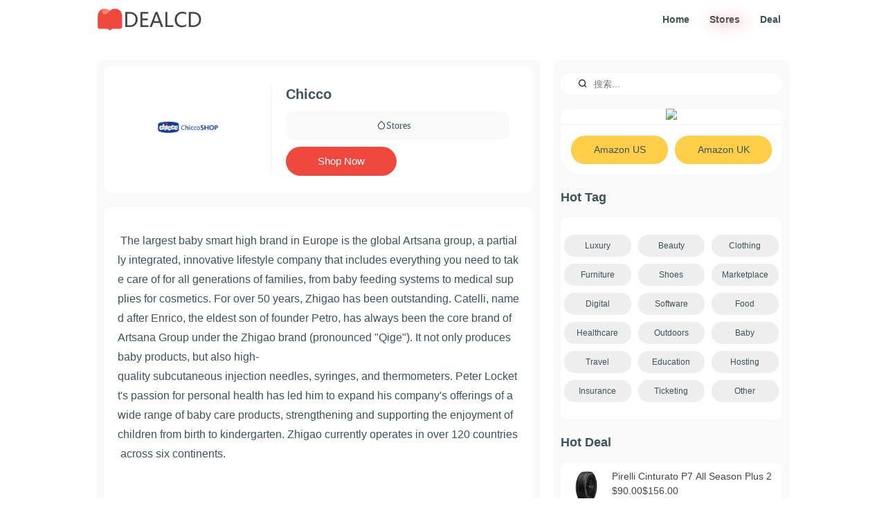

--- FILE ---
content_type: text/html; charset=utf-8
request_url: http://dealcd.com/store/chicco.html
body_size: 4724
content:

<!DOCTYPE html><meta http-equiv="Content-Type" content="text/html; charset=utf-8">
<meta http-equiv="X-UA-Compatible" content="IE=Edge" />
<html xml:lang="en-us" lang="en-us" >
<head>
  <base  />
	<meta http-equiv="content-type" content="text/html; charset=utf-8" />
	<meta name="keywords" content="Chicco coupon,Chicco coupon codes" />
	<meta name="description" content="" />
	<title>Chicco-Coupon Code,Promo Code,Deals |Dealcd</title>
	<link href="favicon.ico" rel="shortcut icon" type="image/vnd.microsoft.icon" />
<meta http-equiv="X-UA-Compatible" content="IE=edge,chrome=1">
<meta content="width=device-width,initial-scale=1.0,minimum-scale=1.0,maximum-scale=1.0,user-scalable=no" name="viewport">
<meta http-equiv="Cache-Control" content="no-cache,no-siteapp,no-transform"/>

<script src="/Public/Js/Home/jquery.min.js" type="text/javascript"></script>
<link rel="stylesheet" href="/Public/Css/Home/content/buy.css" type="text/css" />
<link rel="stylesheet" href="/Public/Css/Home/content/fonts/fonts.css" type="text/css" />

</head>
<body>
<nav>
   <div class="head">
      <a class="brand" href="/"><img src="/Public/Css/Home/Images/logo.png" alt="LOGO" class="logo" /></a>
     <div class="menu">
     <ul class="touch">
<li class="category "><a href="/" ><strong>Home</strong></a></li><li class="category active"><a href="/stores/" ><strong>Stores</strong></a></li><li class="category "><a href="/zhidemai/" ><strong>Deal</strong></a></li></ul>

     </div>
    <a class="js-toggle clicon" href="#">
    <span class="mline"></span>
    <span class="mline"></span>
    <span class="mline"></span>
  </a>
  </div>
</nav><div class="main">
	<div class="content">
    <div class="goodbuy-page" itemscope itemtype="https://schema.org/Article">
	<meta itemprop="inLanguage" content="zh-CN" />
	
		
			<div class="goodbuy-header">
		<div class="cont-img">
					<img
				src="/Public/Uploads/201409/1411295299.png" alt="Chicco" itemprop="thumbnailUrl"/>
			</div>
		<div class="goodbuy-top">
		<h1 itemprop="headline">
			Chicco 	</h1>
									
						<div class="goodbuy-info">

		
			
			
										<span class="goodbuy-cate">
																		<a class="icon-droplet" href="/stores/" itemprop="genre">Stores</a>							</span>			

					
			
						</div>
	     <div class="goodbuy-content-field">
		<ul class="goodbuy-field">
	<li class="link"><span class="field-value"><a href="/mout/1281" rel="nofollow noopener noreferrer" target="_blank">Shop Now</a></span>
</li></ul>	    </div>
	    </div>
	</div>
	
							<div class="article">

	<div itemprop="articleBody" class="article-text">
		<p>&nbsp;The&nbsp;largest&nbsp;baby&nbsp;smart&nbsp;high&nbsp;brand&nbsp;in&nbsp;Europe&nbsp;is&nbsp;the&nbsp;global&nbsp;Artsana&nbsp;group,&nbsp;a&nbsp;partially&nbsp;integrated,&nbsp;innovative&nbsp;lifestyle&nbsp;company&nbsp;that&nbsp;includes&nbsp;everything&nbsp;you&nbsp;need&nbsp;to&nbsp;take&nbsp;care&nbsp;of&nbsp;for&nbsp;all&nbsp;generations&nbsp;of&nbsp;families,&nbsp;from&nbsp;baby&nbsp;feeding&nbsp;systems&nbsp;to&nbsp;medical&nbsp;supplies&nbsp;for&nbsp;cosmetics.&nbsp;For&nbsp;over&nbsp;50&nbsp;years,&nbsp;Zhigao&nbsp;has&nbsp;been&nbsp;outstanding.&nbsp;Catelli,&nbsp;named&nbsp;after&nbsp;Enrico,&nbsp;the&nbsp;eldest&nbsp;son&nbsp;of&nbsp;founder&nbsp;Petro,&nbsp;has&nbsp;always&nbsp;been&nbsp;the&nbsp;core&nbsp;brand&nbsp;of&nbsp;Artsana&nbsp;Group&nbsp;under&nbsp;the&nbsp;Zhigao&nbsp;brand&nbsp;(pronounced&nbsp;"Qige").&nbsp;It&nbsp;not&nbsp;only&nbsp;produces&nbsp;baby&nbsp;products,&nbsp;but&nbsp;also&nbsp;high-quality&nbsp;subcutaneous&nbsp;injection&nbsp;needles,&nbsp;syringes,&nbsp;and&nbsp;thermometers.&nbsp;Peter&nbsp;Lockett's&nbsp;passion&nbsp;for&nbsp;personal&nbsp;health&nbsp;has&nbsp;led&nbsp;him&nbsp;to&nbsp;expand&nbsp;his&nbsp;company's&nbsp;offerings&nbsp;of&nbsp;a&nbsp;wide&nbsp;range&nbsp;of&nbsp;baby&nbsp;care&nbsp;products,&nbsp;strengthening&nbsp;and&nbsp;supporting&nbsp;the&nbsp;enjoyment&nbsp;of&nbsp;children&nbsp;from&nbsp;birth&nbsp;to&nbsp;kindergarten.&nbsp;Zhigao&nbsp;currently&nbsp;operates&nbsp;in&nbsp;over&nbsp;120&nbsp;countries&nbsp;across&nbsp;six&nbsp;continents.&nbsp;&nbsp;</p>	</div>
			<div class="article-image"> <img
			src="/Public/Uploads/201409/1411295301.png" alt="Chicco" itemprop="image"/> </div>
			
			<ul class="tags inline">
																	<li class="tag-6 tag-list0" itemprop="keywords">
					<a href="/stores/11-0-0-1/" class="label label-info">
						Baby</a>
				</li>
																				
						</ul>
		</div>
	
					<ul class="pagenav">
	<li class="previous">
		<a class="prelink" title="Chiasso" aria-label="Prev:Chiasso" href="/store/chiasso.html" rel="prev">
			<span class="icon-chevron-left" aria-hidden="true"></span> <span aria-hidden="true" class="ptle">Chiasso </span>		</a>
	</li>
	<li class="next">
		<a class="nexlink" title="ChicNova" aria-label="Next:ChicNova" href="/store/chicnova.html" rel="next">
			<span aria-hidden="true" class="ptle">ChicNova </span> <span class="icon-chevron-right" aria-hidden="true"></span>		</a>
	</li>
</ul>
			</div>

    <div class="clear"></div>
    		<div class="goodbuy-block">
							<h3>Editor's Pick</h3>
						<ul class="content-bo">
                        
                        
                                    						  <li>
									<a class="bo-li" href="https://www.dealcd.com/store/mysensualsecrets.html">			<img
				src="/Public/Uploads/202005/1589465869.png" alt="My Sensual Secrets" itemprop="thumbnailUrl"/>
						<span>My Sensual Secrets </span></a>
				
							</li>
                            
                             						  <li>
									<a class="bo-li" href="https://www.dealcd.com/store/alexandalexa.html">			<img
				src="/Public/Uploads/201409/1410600768.png" alt="AlexandAlexa.com" itemprop="thumbnailUrl"/>
						<span>AlexandAlexa.com </span></a>
				
							</li>
                            
                             						  <li>
									<a class="bo-li" href="https://www.dealcd.com/store/blissliving.html">			<img
				src="/Public/Uploads/201409/1410873685.png" alt="BlissLiving" itemprop="thumbnailUrl"/>
						<span>BlissLiving </span></a>
				
							</li>
                            
                             						  <li>
									<a class="bo-li" href="https://www.dealcd.com/store/hobbytron.html">			<img
				src="/Public/Uploads/201411/1415421819.png" alt="HobbyTron.com" itemprop="thumbnailUrl"/>
						<span>HobbyTron.com </span></a>
				
							</li>
                            
                             						  <li>
									<a class="bo-li" href="https://www.dealcd.com/store/gymboree.html">			<img
				src="/Public/Uploads/201407/1405670075.jpg" alt="Gymboree" itemprop="thumbnailUrl"/>
						<span>Gymboree </span></a>
				
							</li>
                            
                             						  <li>
									<a class="bo-li" href="https://www.dealcd.com/store/cptoys.html">			<img
				src="/Public/Uploads/201409/1411701681.png" alt="CP Toys" itemprop="thumbnailUrl"/>
						<span>CP Toys </span></a>
				
							</li>
                            
                             </ul>
		</div>
	
    </div>
        
<div class="right">
    <div class="search">
	<form action="/index.php" method="get"  name="searchform" id="searchform"  rel="nofollow">
		<div class="search-content">
		<input name="kw" id="search_i" maxlength="200"  class="search-input" type="search" placeholder="搜索..." /> <button class="event-search" onClick="this.form.searchword.focus();"><i class="icon-search"></i></button>		<input type="hidden" name="task" value="search" />
		 <input name="m" type="hidden" value="mall">
            <input name="a" type="hidden" value="search">
	</div>
	<input type="hidden" name="__hash__" value="c36167c312eccee86b7d0ae2a491d2e6_0999281f80776aba995da6c69b58c001" /></form>
</div>

<div class="custom"  >
	<div class="goodbuy-block">
<div style="background: #fff; text-align: center; padding: 0 30px; border-radius: 10px 10px 0 0;"><img src="http://www.b5mm.com/Public/Uploads/202310/2022-amazon.png" /></div>
<p style="background: #fff; border-radius: 0 0 30px 30px; padding: 10px; border-top: 2px #f8f8f8 solid; display: flex;"><a href="/" style="background: #fece48; padding: 10px; display: block; text-align: center; border-radius: 30px; width: 50%; margin: 5px;" title="amazon US" target="_blank" rel="noopener noreferrer">Amazon US</a><a href="/" style="background: #fece48; padding: 10px; display: block; text-align: center; border-radius: 30px; width: 50%; margin: 5px;" title="amazon UK" target="_blank" rel="noopener noreferrer">Amazon UK</a></p>
</div></div>
		<div class="goodbuy-block">
							<h3>Hot Tag</h3>
						<div class="tags">
	<ul>
    
    
		          		
		<li>
		<a target="_blank" href="/stores/15-0-0-1/">
			Luxury</a>
			</li>
             		
		<li>
		<a target="_blank" href="/stores/3-0-0-1/">
			Beauty</a>
			</li>
             		
		<li>
		<a target="_blank" href="/stores/4-0-0-1/">
			Clothing</a>
			</li>
             		
		<li>
		<a target="_blank" href="/stores/17-0-0-1/">
			Furniture</a>
			</li>
             		
		<li>
		<a target="_blank" href="/stores/5-0-0-1/">
			Shoes</a>
			</li>
             		
		<li>
		<a target="_blank" href="/stores/6-0-0-1/">
			Marketplace</a>
			</li>
             		
		<li>
		<a target="_blank" href="/stores/14-0-0-1/">
			Digital</a>
			</li>
             		
		<li>
		<a target="_blank" href="/stores/8-0-0-1/">
			Software</a>
			</li>
             		
		<li>
		<a target="_blank" href="/stores/9-0-0-1/">
			Food</a>
			</li>
             		
		<li>
		<a target="_blank" href="/stores/10-0-0-1/">
			Healthcare</a>
			</li>
             		
		<li>
		<a target="_blank" href="/stores/24-0-0-1/">
			Outdoors</a>
			</li>
             		
		<li>
		<a target="_blank" href="/stores/11-0-0-1/">
			Baby</a>
			</li>
             		
		<li>
		<a target="_blank" href="/stores/13-0-0-1/">
			Travel</a>
			</li>
             		
		<li>
		<a target="_blank" href="/stores/16-0-0-1/">
			Education</a>
			</li>
             		
		<li>
		<a target="_blank" href="/stores/18-0-0-1/">
			Hosting</a>
			</li>
             		
		<li>
		<a target="_blank" href="/stores/21-0-0-1/">
			Insurance</a>
			</li>
             		
		<li>
		<a target="_blank" href="/stores/20-0-0-1/">
			Ticketing</a>
			</li>
             		
		<li>
		<a target="_blank" href="/stores/30-0-0-1/">
			Other</a>
			</li>
             </ul>
</div>
		</div>
        
        	
    		<div class="goodbuy-block">
							<h3>Hot Deal</h3>
						<ul class="update-buy">
                        
                                     	<li itemscope itemtype="https://schema.org/Article">
		<a target="_blank" href="/rout/3708" itemprop="url">
						<img
				src="/img/imgcache.dealmoon.com/fsvrugc.dealmoon.com/us2410/ugc/fc9/d0e/c1c/ce614995b526d1e78432f02x264x264x8.jpg_300_300_2_e96a.jpg" alt="Pirelli Cinturato P7 All Season Plus 2" itemprop="thumbnailUrl"/>
				<span itemprop="name">
				Pirelli Cinturato P7 All Season Plus 2 $90.00$156.00	</span>
		</a>
	</li>
    
     	<li itemscope itemtype="https://schema.org/Article">
		<a target="_blank" href="/rout/3709" itemprop="url">
						<img
				src="/img/imgcache.dealmoon.com/thumbimg.dealmoon.com/us2410/dealmoon/b74/dec/b3a/67ab2742d1e63c01925cef8x1440x1440x503.jpg_300_300_2_1640.jpg" alt="Gap Sitewide Sale" itemprop="thumbnailUrl"/>
				<span itemprop="name">
				Gap Sitewide Sale 50% Off+Extra 10% Off	</span>
		</a>
	</li>
    
     	<li itemscope itemtype="https://schema.org/Article">
		<a target="_blank" href="/rout/3710" itemprop="url">
						<img
				src="/img/imgcache.dealmoon.com/thumbimg.dealmoon.com/us2410/dealmoon/021/a9e/fc0/bb0a33398b9fa3ef5d3bbb8x1440x1440x244.jpg_300_300_2_60fb.jpg" alt="Gap Kids Items Sale" itemprop="thumbnailUrl"/>
				<span itemprop="name">
				Gap Kids Items Sale Extra 50% Off + 10% Off	</span>
		</a>
	</li>
    
     	<li itemscope itemtype="https://schema.org/Article">
		<a target="_blank" href="/rout/3711" itemprop="url">
						<img
				src="/img/fsvrugc.dealmoon.com/us2409/ugc/465/dc4/70f/23b121e51a3f7526a8edfa4.webp" alt="LG 27GP950-B 27" 4K nanoIPS 160Hz G-SYNC Compatible Monitor" itemprop="thumbnailUrl"/>
				<span itemprop="name">
				LG 27GP950-B 27" 4K nanoIPS 160Hz G-SYNC Compatible Monitor $379.99$899.99	</span>
		</a>
	</li>
    
     	<li itemscope itemtype="https://schema.org/Article">
		<a target="_blank" href="/rout/3712" itemprop="url">
						<img
				src="/img/imgcache.dealmoon.com/thumbimg.dealmoon.com/dealmoon/9b6/0f2/102/3e23f04df1946fdf26b335a.png_300_300_2_a84a.png" alt="Bloomingdales Selected Sale" itemprop="thumbnailUrl"/>
				<span itemprop="name">
				Bloomingdales Selected Sale Extra 25% Off	</span>
		</a>
	</li>
    
     	<li itemscope itemtype="https://schema.org/Article">
		<a target="_blank" href="/rout/3713" itemprop="url">
						<img
				src="/img/imgcache.dealmoon.com/thumbimg.dealmoon.com/us2410/dealmoon/a79/58e/039/1088ea4d36bc85c98cb599dx1440x1440x282.jpg_300_300_2_76f1.jpg" alt="Skechers Fall Sale" itemprop="thumbnailUrl"/>
				<span itemprop="name">
				Skechers Fall Sale Up to 30% OFF+ Extra 20% Off	</span>
		</a>
	</li>
    
       </ul>
		</div>
			
	
      	  
    
    </div></div>
﻿<footer>
   
	<div style="padding: 20px 0; background-color: #f0f0f0; border-top: 1px solid #ddd; text-align: center; font-size: 14px; color: #3b535a;">
<p class="foot-desc-1"><a href="/">About Us</a> | <a href="/">Contract Us</a> | <a href="/article/privacypolicy.html">Privacy Policy </a></p>

<p class="foot-desc-3">Copyrights 2018-2027 <a href="default.htm">Dealcd</a> All rights reserved. </p>
</div>

</footer>

<script type="text/javascript">
    $(function(){$(function() {

    var offset = $('.stay').offset();
    $(window).scroll(function () {

        var scrollTop = $(window).scrollTop();
            if (offset.top < scrollTop){
                $('.stay').addClass('fixed');
            }
            else{
                $('.stay').removeClass('fixed');
            } 
        });
    });
}); 
</script>
<script type="text/javascript">
    // open mobile menu
$('.js-toggle').click(function(e){
  e.preventDefault();
  $('.touch').slideToggle();
  $(this).toggleClass('open');
});
</script>
<div style="display:none">

<script>
!function(p){"use strict";!function(t){var s=window,e=document,i=p,c="".concat("https:"===e.location.protocol?"https://":"http://","sdk.51.la/js-sdk-pro.min.js"),n=e.createElement("script"),r=e.getElementsByTagName("script")[0];n.type="text/javascript",n.setAttribute("charset","UTF-8"),n.async=!0,n.src=c,n.id="LA_COLLECT",i.d=n;var o=function(){s.LA.ids.push(i)};s.LA?s.LA.ids&&o():(s.LA=p,s.LA.ids=[],o()),r.parentNode.insertBefore(n,r)}()}({id:"KDgpmMox84Ww2VsR",ck:"KDgpmMox84Ww2VsR"});
</script>

</div>
<script defer src="https://static.cloudflareinsights.com/beacon.min.js/vcd15cbe7772f49c399c6a5babf22c1241717689176015" integrity="sha512-ZpsOmlRQV6y907TI0dKBHq9Md29nnaEIPlkf84rnaERnq6zvWvPUqr2ft8M1aS28oN72PdrCzSjY4U6VaAw1EQ==" data-cf-beacon='{"version":"2024.11.0","token":"362e194ce66a43708bb28fb1a176fe01","r":1,"server_timing":{"name":{"cfCacheStatus":true,"cfEdge":true,"cfExtPri":true,"cfL4":true,"cfOrigin":true,"cfSpeedBrain":true},"location_startswith":null}}' crossorigin="anonymous"></script>
</body></html>

--- FILE ---
content_type: text/css
request_url: http://dealcd.com/Public/Css/Home/content/buy.css
body_size: 3834
content:
*, a, body, button, caption, dd, div, dl, dt, em, figure, form, h1, h2, h3, h4, h5, h6, html, i, img, input, label, li, ol, p, span, strong, sub, sup, table, tbody, td, tfoot, th, thead, tr, tt, ul {
	margin: 0;
	padding: 0;
	outline: 0;
}
a {
	color: #3B535A;
	text-decoration: none;
	transition: 0.2s all linear;
}
body {
	font: 14px/1.5 "PingFang SC", "Lantinghei SC", "Microsoft YaHei", "HanHei SC", "Helvetica Neue", "Open Sans", Arial, "Hiragino Sans GB", "微软雅黑", STHeiti, "WenQuanYi Micro Hei", SimSun, sans-serif;
	color: #3B535A;
}
ul, ol {
	list-style: none;
}
/*layout*/
.content {
	-webkit-box-flex: 1;
	-webkit-flex: 1 1 65%;
	-ms-flex: 1 1 65%;
	flex: 1 1 65%;
	border-radius: 10px;
	min-height: 250px;
	margin-right: 20px;
	margin-bottom: 30px;
	padding: 10px;
}
.right {
	-webkit-box-flex: 1;
	-webkit-flex: 1 0 32%;
	-ms-flex: 1 0 32%;
	flex: 1 0 32%;
	border-radius: 10px;
	min-height: 300px;
	padding: 20px 10px;
	background: #f9f9f9;
	height: 100%;
}
.main {
	width: 1000px;
	margin: 0 auto;
	display: -ms-flexbox;
	display: flex;
	position: relative;
}
.content {
	background:#f9f9f9;
	border-radius: 10px;
	overflow: hidden;
}
/*head*/
.clicon {
	display: none;
}
nav {
	height: 56px;
	position: relative;
	background: #fff;
	margin-bottom: 30px;
}
.head {
	width: 1000px;
	margin: 0 auto;
	padding:10px 0;
	display: -ms-flexbox;
	display: flex;
	-ms-flex-pack: justify;
	justify-content: space-between;
	-ms-flex: 1;
	flex: 1;
	align-items: center;
}
.logo, .brand {
	height: 36px;
}
.category {
	display: inline-block;
	position: relative;
}
.category a {
	display: inline-block;
	color: #3B535A;
	padding: 10px 12px;
	border-radius: 7px;
	-webkit-transition: all 0.2s ease-in-out;
	transition: all 0.2s ease-in-out;
	line-height: 1;
	margin-left: 5px;
}
.category a:hover::before {
content: "";
background: rgba(255, 131, 110, 0.15);
border-radius: 5px;
width: 50px;
height: 3px;
box-shadow: 0px 2px 20px rgb(239, 72, 63);
position: absolute;
bottom: 0;
top: 50%;
transform: translateX(0);
}
.category.active a:before {
	content: "";
	background: rgba(255, 131, 110, 0.15);
	border-radius: 5px;
	width: 50px;
	height: 3px;
	box-shadow: 0px 2px 20px rgb(239, 72, 63);
	position: absolute;
	bottom: 0;
	top: 50%;
	transform: translateX(0);
}
/*menu*/
.left-menu {
	position: relative;
	top: auto;
	left: auto;
	z-index: 999;
	list-style: none;
	background:rgba(239, 72, 63, 0.2);
	border-radius: 10px;
	margin: 10px;
	padding: 10px 0;
}
.left-category a {
	display: block;
	font-size: 18px;
	text-decoration: none;
	margin: 15px;
	padding: 5px 10px;
	text-align: center;
	background:#fff;
	border-radius: 30px;
}
.left img {
	max-width: 100%;
}
.left p {
	padding: 0 20px;
	text-align: center;
	font-size: 20px;
	letter-spacing: 3px;
	padding-bottom: 20px;
}
/*category*/
.goodbuy-top-category {
	background: #f9f9f9;
	border-radius: 10px;
	margin-bottom: 15px;
	padding: 15px 20px;
}
.goodbuy-top-category h2 {
	color: #ef483f;
	margin-bottom: 15px;
}
.goodbuy-top-category p {
	color: #979797;
}
.goodbuy {
	background:#fff;
	margin: 20px;
	border-radius: 10px;
	padding: 15px;
}
.goodbuy-box {
	display: -ms-flexbox;
	display: flex;
	background: #fff;
	padding: 0;
	border-radius: 10px;
}
.goodbuy-box img {
	border-radius: 10px;
}
.goodbuy img {
	width: 200px;
	height: 130px;
	object-fit: cover;
	overflow: hidden;
}
/*homebuy*/
.goodbuy-show {
	flex: 0 1 100%;
	margin-left: 15px;
	padding-right: 10px;
}
.goodbuy-list {
	display: -ms-flexbox;
	display: flex;
	margin-top: 30px;
	align-items: center;
	justify-content:space-between;
}
.goodbuy-info {
	color: #979797;
}
.goodbuy-info a {
	margin-right: 10px;
}
.goodbuy-field {
	display: -ms-flexbox;
	display: flex;
}
.goodbuy-field .sourse {
	display: none;
}
.goodbuy-field .link {
	list-style: none;
	padding: 5px 18px;
	font-size: 14px;
	border-radius: 30px;
	margin-right: 10px;
	background: #ef483f;
	transition: 0.2s all linear;
}
.goodbuy-field .link a {
	color: #fff;
	display: block;
	border: none;
	width: auto;
}
.goodbuy-field .link span {
	display: block;
}
.goodbuy-top .goodbuy-field .link {
	font-size: 15px;
	border-radius: 30px;
	padding: 0;
}
.goodbuy-top .goodbuy-field .link a {
	color: #fff;
	display: block;
	border: none;
	width: auto;
	padding: 10px 30px;
	min-width: 100px;
}
.goodbuy-field .link:hover {
	background: #ff836e;
}
/*right*/
.search form {
	width: 100%;
}
.search {
	background: #fff;
	border-radius: 30px;
	padding: 8px 20px;
	display: -ms-flexbox;
	display: flex;
}
.search-content {
	display: -ms-flexbox;
	display: flex;
	flex-flow: row-reverse;
}
.event-search {
	background: transparent;
	border:none;
	margin-right: 10px;
}
.search-input {
	border:none;
	background: transparent;
	width: 90%;
}
/*fixd*/
.top-fixed {
	position: fixed !important;
	top: 0;
	left: auto;
	right: auto;
	margin-top: 0 !important;
	background: #f9f9f9;
	border-radius: 10px;
}
/*article*/
.article {
	background: #fff;
	border-radius: 10px;
	padding: 20px;
	font-size: 16px;
}
.goodbuy-page .goodbuy-info {
	background: #f9f9f9;
	border-radius: 10px;
	padding: 10px;
	margin: 10px 0;
}
.goodbuy-header {
	background: #fff;
	border-radius: 10px;
	margin-bottom: 20px;
	text-align: center;
	padding: 15px;
	display: -ms-flexbox;
	display: flex;
	align-items: center;
}
.cont-img {
	width: 40%;
	padding-right: 10px;
}
.cont-img img {
	max-width: 100%;
}
.goodbuy-header h2 {
	font-size: 20px;
	line-height: 1.5;
	text-align: justify;
}
.goodbuy-header h1 {
	font-size: 20px;
	line-height: 1.5;
	text-align: justify;
}
.goodbuy-top {
	display: -ms-flexbox;
	display: flex;
	padding-top: 10px;
	border-left: 3px #f9f9f9 solid;
	width: 60%;
	flex-flow: column;
	padding: 0 20px;
}
.article-image {
	text-align: center;
}
.article-image img {
	max-width: 100%;
}
.article-text {
	color: #3B535A;
	line-height: 28px;
	margin-top: 15px;
	overflow-wrap:break-word;
}
.article-text ul {
	border-left: 3px #ccc solid;
	padding-left: 15px;
	margin-bottom: 15px;
	line-height: 2;
}
.article-text h3 {
	margin-bottom: 15px;
	color: #ef483f;
}
.article-text p {
	margin-bottom: 15px;
}
.article-text img {
	max-width: 100%;
	height: auto !important;
}
.article-text a {
	color: #ef483f;
	border-bottom: 1px #ef483f dashed;
	padding: 3px;
	display: inline-block;
	text-align: center;
}
.article .link {
	width: 100%;
	text-align: center;
	font-size: 18px;
	margin-top: 20px;
}
.article .tags li {
	width: auto;
	flex: 0 0 auto;
}
.article .tags {
	display: -ms-flexbox;
	display: flex;
	width: 100%;
	justify-content: center;
}
.article .tags li a {
	background: #ffe1df;
	padding: 5px 20px;
}
.article-text table {
	border-collapse: collapse;
}
.article-text table p {
	margin:0;
}
.article-text table td {
	padding:0.5em;
	border: 1px solid #d5d5d5;
}
/*pagenav*/
.pagenav {
	list-style: none;
	background: #fff;
	margin-top: 20px;
	padding: 10px;
	border-radius: 10px;
}
.pagenav a {
	font-size: 16px;
	width: 100%;
	box-sizing: border-box;
	border-radius: 10px;
	background: #f9f9f9;
	padding: 10px 15px;
	margin: 5px 0;
}
.previous {
}
.prelink {
	clear: both;
	display: inline-block;
	text-align: left;
}
.next {
}
.nexlink {
	clear: both;
	display: inline-block;
	text-align: right;
}
.icon-chevron-left:before, .icon-chevron-right:before {
	width: 30px;
	height: 30px;
	background: #ffe1df;
	border-radius: 30px;
	padding: 5px;
	margin: 0 5px;
}
/*module*/
.goodbuy-block {
	margin: 20px 0;
}
.goodbuy-block h3 {
	font-size: 18px;
	font-weight: 700;
	color: #3B535A;
	margin-bottom: 15px;
}
/*tags*/
.tags ul {
	padding: 20px 0;
	margin-bottom: 20px;
	background: #fff;
	list-style: none;
	border-radius: 10px;
	display: -ms-flexbox;
	display: flex;
	flex-flow: wrap;
}
.tags li {
	flex:1 1 33.3%;
	max-width:33.3%;
	text-align: center;
}
.tags li a {
	max-width:100%;
	margin: 5px;
	padding:7px;
	border-radius: 15px;
	transition: 0.2s all linear;
	display: block;
	color: #3B535A;
	font-weight: 500;
	background: #eee;
	font-size: 12px;
}
.tags li a:hover {
	color: #fff;
	background: #3B535A;
}
/*update-buy*/
.update-buy {
	display: -ms-flexbox;
	display: flex;
	flex-flow: column;
}
.update-buy li {
	flex:1 1 50%;
}
.update-buy a {
	display: -ms-flexbox;
	display: flex;
	padding: 10px;
	background: #fff;
	border-radius: 10px;
	margin-bottom: 15px;
	align-items: flex-start;
}
.update-buy img {
	max-width: 18%;
	border-radius: 10px;
	margin-right: 10px;
}
.update-buy span {
	overflow: hidden;
	font-weight: 400;
	text-overflow: ellipsis;
	display: -webkit-box;
	line-height: 21px;
	letter-spacing: normal;
	color: #444;
	-webkit-box-orient: vertical;
	-webkit-line-clamp: 2;
	line-clamp: 2;
}
/*relas*/
.rela-bo span, .rela-bo a {
	display: block;
}
.rela-bo {
	background: #ffe3b4;
	padding: 10px;
	border-radius: 7px;
}
.rela-bo li {
	display: -ms-flexbox;
	display: flex;
	background: #fff;
	border-radius: 10px;
	margin-bottom: 10px;
	padding: 10px;
}
.rela-img {
	width: 30%;
}
.rela-info {
	width: 70%;
	padding-left: 15px;
}
.rela-text {
	overflow: hidden;
	text-overflow: ellipsis;
	display: -webkit-box;
	-webkit-box-orient: vertical;
	-webkit-line-clamp: 1;
	color: #979797;
	margin-bottom: 15px;
}
.rela-link {
	display: -ms-flexbox;
	display: flex;
	justify-content: space-between;
	align-items: center;
}
.rela-band a {
	background: #ffe3b4;
	padding:10px 25px;
	border-radius: 30px;
}
.rela-bo img {
	height: 120px;
	object-fit: cover;
	width: 100%;
	border-radius: 10px;
}
/*tags*/
.tag-category h2 {
	color: #ef483f;
	margin-bottom: 20px;
}
.tag-list {
	display: -ms-flexbox;
	display: flex;
	flex-flow: column;
}
.tag-list-item {
	display: -ms-flexbox;
	display: flex;
	background: #fff;
	padding: 15px 0;
	border-radius: 10px;
	margin-bottom: 20px;
	border-radius: 10px;
	padding: 15px;
	position: relative;
}
.tag-list-link img {
	width: 200px;
	height: 130px;
	object-fit: cover;
	overflow: hidden;
	border-radius: 10px;
}
.tag-list-link {
	display: -ms-flexbox;
	display: flex;
	flex-flow:column;
	border-radius: 10px;
	overflow: hidden;
	margin: 5px;
	height: 100%;
	font-size: 21px;
	font-weight: 700;
}
.tag-img img {
	max-width: 100%;
}
.tag-title {
	padding: 15px;
	overflow: hidden;
	font-weight: 400;
	text-overflow: ellipsis;
	display: -webkit-box;
	line-height: 21px;
	letter-spacing: normal;
	color: #444;
	-webkit-box-orient: vertical;
	-webkit-line-clamp: 2;
	line-clamp: 2;
}
/*search-result*/
#searchForm {
	display: none;
}
.rs-so {
	max-width: 800px;
	background: #fff;
	border-radius: 20px;
	margin: 0 auto;
}
.so-rs {
	width: 100%;
}
.so-card {
	display: -ms-flexbox;
	display: flex;
	margin-bottom: 30px;
}
.so-img {
	-webkit-flex: 0 0 30%;
	-ms-flex: 0 0 30%;
	flex: 0 0 30%;
	max-width: 30%;
}
.so-img img {
	border-radius: 10px;
	max-width: 100%;
}
.so-tile {
	font-size: 18px;
	font-weight: 700;
	line-height: 1.5;
	margin-bottom: 10px;
	display: block;
}
.so-text {
	padding:0 20px;
	margin: 0 0 8px;
}
.so-text p {
	font-size: 13px;
	line-height: 24px;
	color: #999;
	display: block;
	overflow: hidden;
	text-overflow: ellipsis;
	display: -webkit-box;
	-webkit-box-orient: vertical;
	-webkit-line-clamp: 2;
}
.so-info {
	display: -ms-flexbox;
	display: flex;
	justify-content: space-between;
	align-items: center;
}
.so-cate {
	background: #f1f5f6;
	font-size: 13px;
	padding: 7px 15px;
	border-radius: 30px;
	color: #444;
	margin-top: 20px;
}
.so-time {
	font-size: 14px;
	color: #dbdbde;
	margin-top: 20px;
	display: inline-block;
}
.highlight {
	color: #fd345a;
}
/*pagination*/
.pagination {
	text-align: center;
}
.pagination .counter {
	padding: 20px;
}
.cate-pav {
	display: -ms-flexbox;
	display: flex;
	width: 100%;
	justify-content: center;
}
.uc-prev span, .uc-next a {
	background: transparent !important;
	color: #414141 !important;
	width: auto !important;
}
.uc-prev a, .uc-next span {
	background: transparent !important;
	color: #414141 !important;
	width: auto !important;
}
.pagination ul li {
	display: inline-block;
 font-size: .8rem;
	margin: 10px;
}
span.pagenav {
	display: block;
	background-color: #ed4a55;
	border-radius: 100%;
	color: #fff;
	width: 30px;
	height: 30px;
	line-height: 30px;
	padding: 0;
	text-align: center;
}
a.pagenav {
	display: block;
	border-radius: 100%;
	width: 30px;
	height: 30px;
	line-height: 30px;
	padding: 0;
	text-align: center;
}
/*pagination*/
.pagination ul li {
	display: inline-block;
}
/*bo*/
.clear {
	clear: both;
}
.content-bo {
	display: -ms-flexbox;
	display: flex;
	flex-wrap: wrap;
	background:#ffe1df;
	border-radius:7px;
	width: 100%;
}
.content-bo li {
	width: 33.333333%;
}
.content-bo li .bo-li {
	margin: 10px;
	display: block;
	background: #fff;
	border-radius: 7px;
	overflow: hidden;
}
.content-bo img {
	width: 100%;
	vertical-align: middle;
	height: 120px;
	object-fit: cover;
}
.content-bo span {
	display: block;
	white-space: nowrap;
	padding: 10px;
	font-size: 16px;
	text-overflow: ellipsis;
	overflow: hidden;
	border-top: 1px #f1f1f1 solid;
}
/*media*/
@media screen and (max-width: 1900px) {
}
@media screen and (max-width:991px) {
}
@media screen and (min-width:768px) and (max-width:991px) {
 .touch {
display: block !important;
}
 .head {
width: auto;
padding:15px;
}
}
@media screen and (max-width:767px) {
        /*head*/
    .head {
width: auto;
padding: 0 15px;
}
 .main {
width: 100%;
flex-flow: column;
}
 .home {
width: 100%;
}
 .right {
width: 100%;
}
    /*menu*/
    .touch {
display: none;
}
 .head {
position: relative;
}
 .clicon {
display: inline-block;
padding: 35px 25px;
-webkit-transition: all 0.3s ease-in-out;
transition: all 0.3s ease-in-out;
}
 .clicon:hover {
cursor: pointer;
}
 .clicon .mline {
background: #3B535A;
display: block;
height: 1px;
margin: 0 0 5px;
-webkit-transition: all 0.3s ease-in-out;
transition: all 0.3s ease-in-out;
width: 20px;
}
 .clicon.open .mline {
margin: 0 0 5px;
}
 .clicon.open .mline:first-child {
-webkit-transform: rotate(45deg);
transform: rotate(45deg);
-webkit-transform-origin: 2px;
transform-origin: 2px;
}
 .clicon.open .mline:nth-child(2) {
opacity: 0;
}
 .clicon.open .mline:nth-child(3) {
-webkit-transform: rotate(-45deg);
transform: rotate(-45deg);
-webkit-transform-origin: 2px;
transform-origin: 2px;
}
 .menu ul {
background-color: #222222;
display: none;
list-style: none;
margin: 0;
padding: 0;
position: absolute;
left:0;
top: 85px;
width: 100%;
z-index: 99;
}
 .menu ul li {
border-bottom: 1px solid rgba(255, 255, 255, 0.1);
width: 25%;
}
 .menu a {
color: white;
display: block;
padding: 15px 0;
text-align: center;
text-decoration: none;
-webkit-transition: all 0.3s ease-in-out;
transition: all 0.3s ease-in-out;
}
 .menu a:hover {
background-color: #2f2f2f;
}
    /**/
    .update-buy {
overflow: hidden;
overflow-x: scroll;
overflow-y: hidden;
z-index: 9;
-webkit-overflow-scrolling: touch;
z-index: 1;
width: 100%;
margin-bottom: 15px;
}
        /*flink*/
    .foot-desc-1 {
padding: 10px;
}
 .foot-desc-2 {
display: none !important;
}
 .foot-desc-3 {
padding: 10px;
}
}
@media screen and (max-width:590px) {
    /*head*/
    .head {
width:auto;
padding: 0 15px;
}
 .main {
width: 100%;
flex-flow: column;
}
 .home {
width: 100%;
}
 .right {
width: 100%;
}
    /*list*/
    .content {
margin: 0;
padding: 10px;
}
 .content .goodbuy-block {
padding: 0;
}
 .goodbuy {
margin: 20px 0;
}
 .goodbuy-box {
position: relative;
padding-bottom: 50px;
}
 .goodbuy-list {
position: absolute;
left: 10px;
right: 10px;
bottom: 20px;
}
 .goodbuy-img {
max-width: 35%;
}
 .goodbuy img {
max-width:100%;
height: auto;
}
 .goodbuy-show {
max-width: 65%;
}
 .goodbuy-title a {
font-size: 16px;
}
 .left {
display: none;
}
 .right {
padding: 0;
}
 .goodbuy-block {
padding:0 15px;
}
    /*bo*/
    .content-bo li {
width: 50%;
}
    /*search*/
    .finder {
margin-right: 0;
margin: 15px;
}
 .search {
padding: 10px 20px;
margin: 15px;
}
 .finder-icon {
margin-right: 10px;
}
 .search-input {
box-sizing: border-box;
}
    /*article*/
    .goodbuy-top {
width: 100%;
padding:10px;
border: none;
}
 .goodbuy-page .goodbuy-info span {
font-size: 12px;
}
 .cont-img {
padding-right: 5px;
display: none;
}
 .goodbuy-header {
padding: 8px;
}
 .goodbuy-header h2 {
font-size: 22px;
}
 .goodbuy-content-field {
width: 100%;
margin-top: 10px;
position: fixed;
bottom: 0;
background:#fff;
box-shadow: 0 0 10px 0 rgb(187 187 187 / 30%);
left: 0;
right: 0;
}
 .goodbuy-content-field .goodbuy-field {
padding: 10px;
}
 .goodbuy-top .goodbuy-field .link {
width: 70% !important;
margin: 0 auto;
border-radius: 30px;
margin-top: -30px;
border: 4px #fff solid;
box-shadow: 0 0 10px 0 rgb(187 187 187 / 30%);
}
 .goodbuy-top .goodbuy-field .link a {
padding: 15px 25px;
font-weight: 500;
font-size: 16px;
}
 .content-bo img {
height: 80px;
}
 .pagenav a {
font-size: 14px;
padding: 10px;
}
    /*tage*/
    .tag-list-item {
padding: 15px 15px 50px 15px;
}
 .tag-list-link img {
width: 100%;
height: auto;
}
        /*flink*/
    .foot-desc-1 {
padding: 10px;
}
 .foot-desc-2 {
display: none !important;
}
 .foot-desc-3 {
padding: 10px;
}
}
